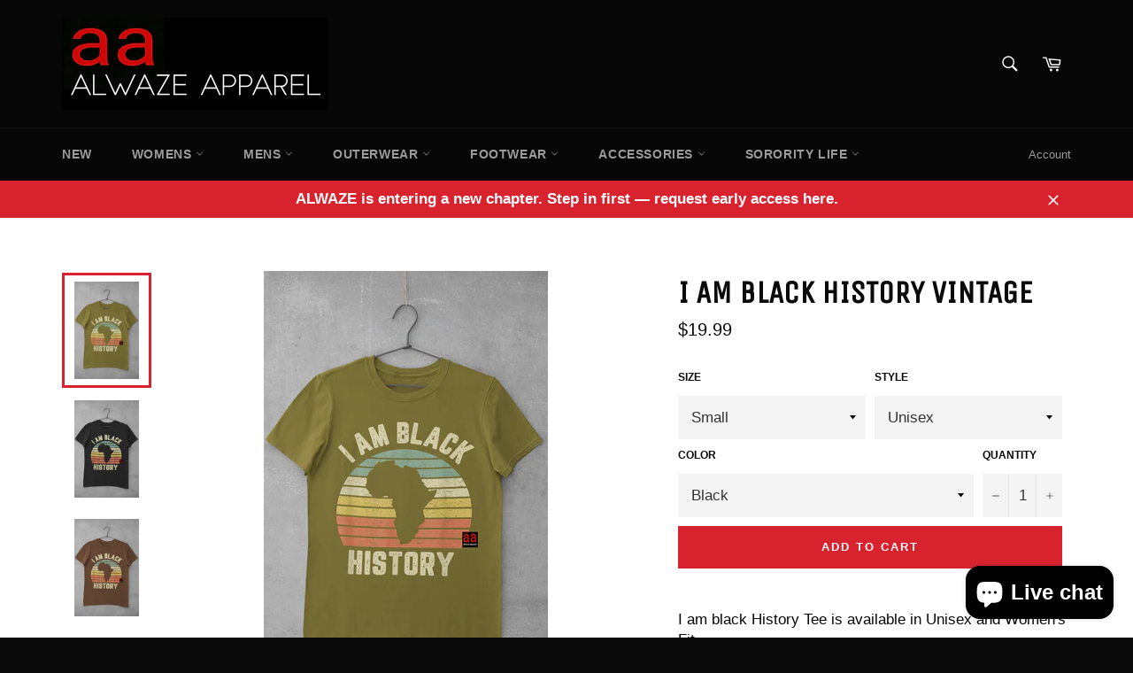

--- FILE ---
content_type: text/css
request_url: https://cdn.shopify.com/extensions/019b8d86-0c26-7a0d-ab65-416fd4367235/parcelpanel-shopify-return-42/assets/ret-theme-app.css
body_size: -93
content:
.return-insurance{width:100%;margin-top:8px;margin-bottom:8px}.return-insurance--cart{max-width:480px;margin-left:auto;text-align:left}#return-widget{border-radius:8px;position:relative}#return-widget .return-widget-content{display:flex;align-items:flex-start;gap:8px}#return-widget .return-widget-icon{width:64px;height:64px;border-radius:8px;overflow:hidden}#return-widget .return-widget-icon img{width:100%;height:100%;object-fit:cover;filter:grayscale(100%)}#return-widget:has(.PSwitch--open) .return-widget-icon img{filter:none}#return-widget .return-widget-desc--enabled{display:none}#return-widget:has(.PSwitch--open) .return-widget-desc--enabled{display:block}#return-widget .return-widget-desc--disabled{display:block}#return-widget:has(.PSwitch--open) .return-widget-desc--disabled{display:none}#return-widget .return-widget-button{flex-shrink:0}#return-widget .return-widget-content-text{flex:1}#return-widget .return-widget-content-text-top{display:flex;align-items:center;justify-content:space-between;gap:8px}#return-widget .return-widget-title{font-weight:650;font-size:14px;line-height:20px}#return-widget .return-widget-desc{margin-top:4px;font-size:13px;line-height:20px}#return-widget .PSwitch{position:relative}#return-widget .PSwitch:after{content:"";position:absolute;z-index:1;top:-1px;right:-1px;bottom:-1px;left:-1px;display:block;pointer-events:none;box-shadow:0 0 0 -1px #005bd3;transition:box-shadow .1s cubic-bezier(.25,.1,.25,1);border-radius:5px}#return-widget .PSwitch{height:20px;width:32px;background:#8a8a8a;padding:4px;box-shadow:inset 0 1px 4px #0000000d;border:none;border-radius:6px;cursor:pointer;transition:background 50ms cubic-bezier(.25,.1,.25,1)}#return-widget .PSwitch:focus-visible:after{box-shadow:0 0 0 2px #005bd3;outline:1px solid transparent}#return-widget .PSwitch:focus-visible{outline:none}#return-widget .PSwitch--open{background:var(--p-color)}#return-widget .PSwitch:hover:not(.PSwitch--disabled){background:#616161}#return-widget .PSwitch--open:hover:not(.PSwitch--disabled){background:var(--p-color-hover)}#return-widget .PSwitch--disabled{background:#ebebeb;cursor:default;pointer-events:none;transition:none}#return-widget .PSwitch__dot{display:block;height:12px;width:12px;border-radius:3px;background:#fff;transition:transform 50ms cubic-bezier(.25,.1,.25,1)}#return-widget .PSwitch--open .PSwitch__dot{transform:translate(100%)}#return-widget .PSwitch--disabled .PSwitch__dot{background:#f7f7f7}
